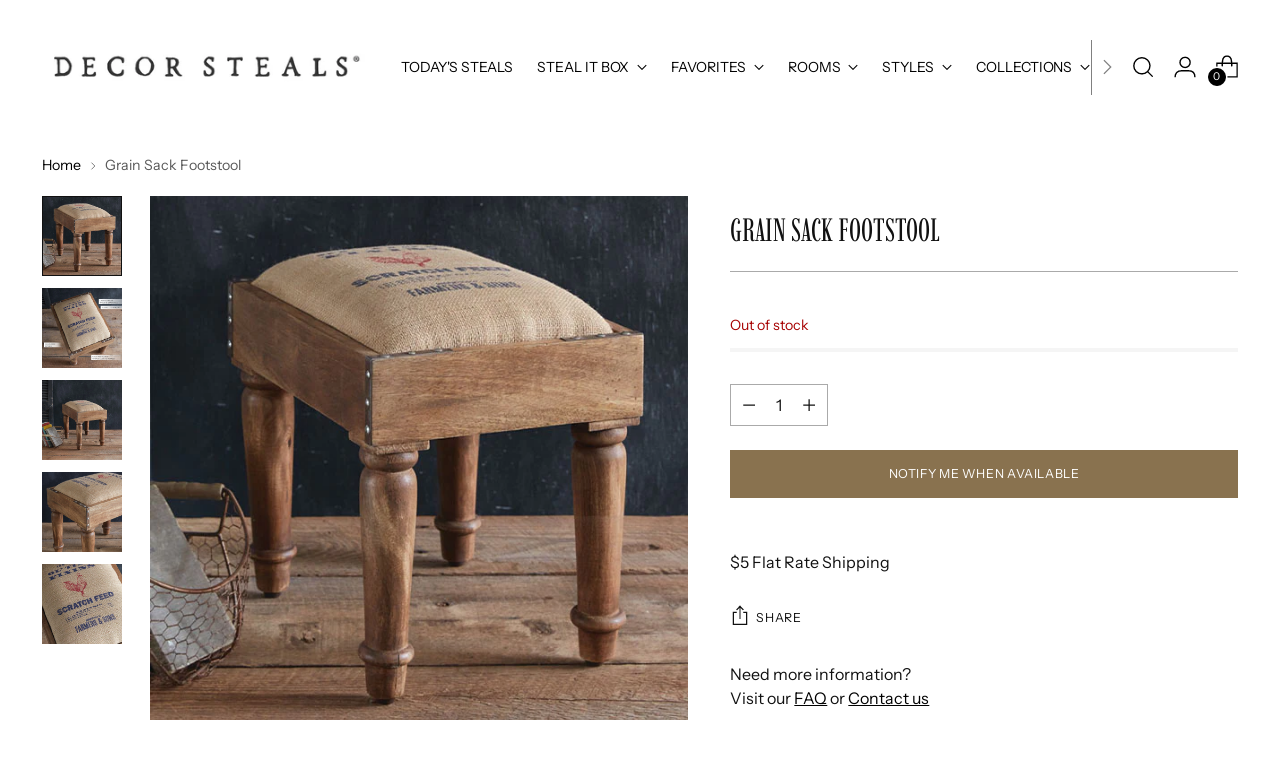

--- FILE ---
content_type: text/html; charset=UTF-8
request_url: https://api.reviews.io/json-ld/product/richsnippet?sku=WUS510689%3B45983042339126&store=decor-steals&url=https://www.decorsteals.com/products/grain-sack-footstool&data=true
body_size: -121
content:
{
	"@context" : "http://schema.org",
	"@type" : "Product"

  			
		    ,"name" : "Grain Sack Footstool",
		"image" : "https://cdn.shopify.com/s/files/1/0734/8397/7014/files/xxx-grain-sack-footstool-600x600-1.jpg?v=1762268715",
				"sku" : "WUS510689"
		    
}


--- FILE ---
content_type: text/javascript
request_url: https://cdn.attn.tv/growth-tag-assets/client-configs/RM4.js
body_size: 400
content:
(function(){"use strict";const e=window,o={SHOULD_BLOCK_WITH_COOKIES:e.location.href.toLowerCase().indexOf("checkout")>-1||e.location.href.toLowerCase().indexOf("cart")>-1||e.location.href.toLowerCase().indexOf("attntest")>-1||e.location.href.toLowerCase().indexOf("/signup-free-pillow")>-1||e.location.href.toLowerCase().indexOf("utm_medium=email")>-1||e.location.href.toLowerCase().indexOf("utm_source=attentive")>-1||e.location.href.toLowerCase().indexOf("/signup-free-shipping")>-1,DISALLOWED_COOKIES:{key:"__attentive_utm_block"}};e.__attentive_client_cfg=o})();


--- FILE ---
content_type: text/javascript
request_url: https://snapui.searchspring.io/rbjrqv/bundle.chunk.d74545d5.772.js
body_size: 6213
content:
"use strict";(globalThis.productionBundleChunks=globalThis.productionBundleChunks||[]).push([[772],{772:(e,t,s)=>{s.d(t,{oW:()=>Q,u5:()=>M,ko:()=>J,FA:()=>Y});var a=s(7069),o=s(4247),_=s(6247),l=s.n(_),i=s(970),n=s(5135),r=s(5171),c=s(6108),u=s(4250),p=s(418),m=s(3339),d=s(9963),h=s(6804),f=s(5072),g=s.n(f),b=s(7825),x=s.n(b),y=s(7659),v=s.n(y),w=s(4868),k=s.n(w),N=s(540),A=s.n(N),z=s(1113),$=s.n(z),T=s(2020),P={attributes:{class:"ss-snap-bundle-styles"}};P.styleTagTransform=$(),P.setAttributes=k(),P.insert=v().bind(null,"head"),P.domAPI=x(),P.insertStyleElement=A(),g()(T.A,P),T.A&&T.A.locals&&T.A.locals;const F=(0,n.Bk)((0,h.PA)(function(e){const{controller:t,ariaLabel:s,values:_,previewOnFocus:i,scroll:n}=e,c=t.store,{config:u,site:p}=c.custom,m=u.lang[p.lang].shared;return _&&0!==_.length&&(0,o.h)("div",{className:l()("ss__grid",{ss__scrollbar:n})},_.map(function(e){return(0,o.h)("div",{className:l()("ss__grid__option",{ss__active:e.filtered}),key:e.value},(0,o.h)("a",(0,a.A)({className:"ss__grid__link",role:"link","aria-label":m.optionAriaLabel(e.filtered,s,e.label)},e.url.link,(0,r.l)(function(){i&&e.preview()})),(0,o.h)("div",{className:"ss__grid__block"}),(0,o.h)("div",{className:"ss__grid__label"},e.label)))}))}));var S=s(1561),B=s(8593),q={attributes:{class:"ss-snap-bundle-styles"}};q.styleTagTransform=$(),q.setAttributes=k(),q.insert=v().bind(null,"head"),q.domAPI=x(),q.insertStyleElement=A(),g()(B.A,q),B.A&&B.A.locals&&B.A.locals;const C=["#2857da","#28da46","#f5e418","#f28500","#da2848"],L={lightColors:["white","ivory","clear","transparent"],maps:{colors:{brown:"#845329",purple:"#7c368e"},gradients:{multi:j(C),multicolor:j(C),rainbow:j(C)},images:{}},styles:{borders:function(e,t){const{lightColors:s,maps:a}=L;let o={"border-color":s.includes(t)?"":t};return(a.gradients[e]||a.images[e])&&(o["border-color"]="rgba(0, 0, 0, 0.25)"),o},backgrounds:function(e,t){const{maps:s}=L;let a={"background-color":t};return s.gradients[e]?a=s.gradients[e]:s.images[e]&&(a["background-repeat"]="no-repeat",a["background-size"]="cover",a["background-image"]=`url('${s.images[e]}')`),a}}},K=(0,n.Bk)((0,h.PA)(function(e){const{controller:t,layout:s,ariaLabel:_,values:i,previewOnFocus:n,scroll:c,showLabel:u,moreOptions:p}=e,m=t.store,{config:d,site:h}=m.custom,f=d.lang[h.lang].shared,g=p&&p.limit?p.limit:9999999,b=s&&"list"==s,{maps:x,styles:y}=L;return i&&0!==i.length&&(0,o.h)("div",{className:l()("ss__palette ss__palette--"+(b?"list":"grid"),{ss__scrollbar:c})},i.slice(0,g).map(function(e){let s=e?.value?e.value.toLowerCase():"white";const i=S.p(s),c=s&&x.colors[s]?x.colors[s]:i;return(0,o.h)("div",{className:l()("ss__palette__option",{ss__active:e.filtered}),key:e.value},(0,o.h)("a",(0,a.A)({className:"ss__palette__link"},e.url.link,{role:"link","aria-label":f.optionAriaLabel(e.filtered,_,e.label)},(0,r.l)(function(){n&&e.preview()})),(0,o.h)("div",{className:`ss__palette__block ss__palette__block--${i}`},(0,o.h)("div",{className:"ss__palette__border",style:y.borders(s,c)}),(0,o.h)("div",{className:"ss__palette__color",style:y.backgrounds(s,c)})),(0,o.h)("div",{className:l()("ss__palette__label",{"ss__sr-only":!u&&!b})},e.label),"autocomplete"!=t.id&&b&&e.count&&(0,o.h)(o.FK,null," ",(0,o.h)("span",{className:"ss__facet__count"},"(",e.count,")"))))}),p?.remaining&&p.remaining>0&&p?.label&&p?.url?.link?(0,o.h)("div",{className:"ss__palette__option ss__palette__option--more"},(0,o.h)("a",(0,a.A)({className:"ss__palette__link"},p.url.link),p.label)):null)}));function j(e){if(e&&0!=e.length){const t=e.length,s=1*(100/t).toFixed(2),a=[];e.forEach(function(e,o){const _=0===o?(o+1)*s:o*s;0===o?a.push(`${e} ${_}%`):(a.push(`${e} ${_}%`),a.push(o==t-1?e:`${e} ${_+s}%`))});const o=a.join(", ");return`background-color: ${e[0]}; background-image: -webkit-linear-gradient(${o}); background-image: -o-linear-gradient(${o}); background-image: -moz-linear-gradient(${o}); background-image: linear-gradient(${o})`}}var E=s(3405),R=s(9458),I=s(7969),O={attributes:{class:"ss-snap-bundle-styles"}};O.styleTagTransform=$(),O.setAttributes=k(),O.insert=v().bind(null,"head"),O.domAPI=x(),O.insertStyleElement=A(),g()(I.A,O),I.A&&I.A.locals&&I.A.locals;const U=function(e){let t=0;return(0,i.U)(`(min-width: ${e.bp04}px)`)?t=e.bp04:(0,i.U)(`(min-width: ${e.bp03}px)`)?t=e.bp03:(0,i.U)(`(min-width: ${e.bp02}px)`)?t=e.bp02:(0,i.U)(`(min-width: ${e.bp01}px)`)&&(t=e.bp01),t},G=((0,n.Bk)(function(e){let{controller:t,input:s,className:a,hideTerms:_,hideTrending:i,hideHistory:n,breakpoints:r}=e;const c=t.store,{custom:u,state:p,loaded:m}=c,d=u.config,h="string"==typeof s?document.querySelector(s):s,f=!(n&&i||m),g=Boolean(h===p.focusedInput)&&(!_||!i||!n||p.input&&m),b=U(d.theme.bps);return g&&(0,o.h)("div",{className:l()("ss__autocomplete",{"ss__autocomplete--only-terms":f,[`${a}`]:a}),onClick:function(e){return e.stopPropagation()}},_?null:(0,o.h)(G,{termsProps:e}),r[b].hideFacets?null:(0,o.h)("div",{className:"ss__autocomplete__facets"},(0,o.h)(D,{facetsProps:e})),r[b].hideContent?null:(0,o.h)("div",{className:"ss__autocomplete__content"},(0,o.h)(Q,{contentProps:e})))}),(0,n.Bk)(function(e){let{termsProps:t}=e;const{hideTerms:s,hideTrending:a,retainTrending:_,hideHistory:i,retainHistory:n}=t,r=!i||!a;return s?null:(0,o.h)("div",{className:l()("ss__autocomplete__terms",{"ss__autocomplete__terms-trending":r})},(0,o.h)(H,{type:"suggestions",termOptionsProps:t}),_&&(0,o.h)(H,{type:"trending",termOptionsProps:t}),n&&(0,o.h)(H,{type:"history",termOptionsProps:t}))})),H=(0,n.Bk)(function(e){const{controller:t,type:s,termOptionsProps:_}=e,i=t.store,{custom:n,terms:c,trending:u,history:p,state:m}=i,{config:d,site:h}=n,f=d.lang[h.lang].autocomplete;let g={suffix:"suggestions",hide:c&&0===c.length,title:_.termsTitle,terms:c};return"trending"==s?g={suffix:s,hide:_.hideTrending,title:_.trendingTitle,terms:u}:"history"==s&&(g={suffix:s,hide:_.hideHistory,title:_.historyTitle,terms:p}),!g.hide&&g.terms&&0!==g.terms.length?(0,o.h)("div",{className:`ss__autocomplete__terms__${g.suffix}`},g.title?(0,o.h)("div",{className:`ss__autocomplete__title ss__autocomplete__title--${g.suffix}`},(0,o.h)("h5",null,g.title)):null,(0,o.h)("div",{className:"ss__autocomplete__terms__options",role:"list","aria-label":g.title?g.title:f.termsAriaLabel},g.terms.map(function(e,t){return(0,o.h)("div",{className:l()("ss__autocomplete__terms__option",{"ss__autocomplete__terms__option--active":e.active}),key:e.value},(0,o.h)("a",(0,a.A)({href:e.url.href},(0,r.l)(e.preview),{role:"link","aria-label":f.termAriaLabel(t+1,g.terms.length,e.value)}),function(e,t){if(e&&t){const a=e.match((s=t,s?.replace(/[.*+?^${}()|[\]\\]/g,"\\$&")));if(t&&e&&a&&"number"==typeof a.index){const s=e.slice(0,a.index),_=e.slice(a.index+t.length,e.length);return(0,o.h)(o.FK,null,s?(0,o.h)("em",null,s):"",t,_?(0,o.h)("em",null,_):"")}}var s;return(0,o.h)(o.FK,null,(0,o.h)("em",null,e))}(e.value,m.input||"")))}))):null}),D=(0,n.Bk)(function(e){const{controller:t,facetsProps:s}=e,a=t.store,{custom:_,merchandising:l,facets:i}=a,n=_.config,{breakpoints:r,hideBanners:u}=s,p=U(n.theme.bps),m=r[p].theme.components.facets,d=r[p].theme.components.facet;let h=i;const f=m?.limit?m.limit:3;return f&&(h=i.filter(function(e){return e.display="hierarchy"==e.display?"list":e.display,"slider"!=e.display}).slice(0,f)),!r[p].hideFacets&&h&&0!==h.length?(0,o.h)(o.FK,null,m.title?(0,o.h)("h4",{className:"quick-search__header ff-body fs-body-100"},(0,o.h)("span",{className:"t-subdued"},"Products")):null,(0,o.h)("div",{className:"ss__facets"},h.map(function(e){return(0,o.h)("div",{className:`ss__facet ss__facet--${e.display} ss__facet--${e.field}`,key:e.field},(0,o.h)("div",{className:"ss__facet__header"},e.label),(0,o.h)("div",{className:"ss__facet__options"},(0,o.h)(M,{facet:e,limit:d.limit})))})),u?null:(0,o.h)(c.l,{className:"ss__autocomplete__banner",content:l.content,type:"left"})):null}),M=function(e){const{facet:t,limit:s}=e,a="grid"==t.display||"palette"==t.display;if(t.overflow)if(a){let e=3==s?4:s;4!=s&&5!=s||(e=6),t.overflow.setLimit(e)}else t.overflow.setLimit(s);let _={facet:t,values:t.refinedValues,previewOnFocus:!0,valueProps:(0,r.l)()},l={..._,hideCheckbox:!0,hideCount:!0,disableStyles:!0};return"grid"==t.display?l={..._,ariaLabel:t.label,scroll:!1}:"palette"==t.display&&(l={..._,ariaLabel:t.label,scroll:!1,showLabel:!0,moreOptions:!1}),(0,o.h)(o.FK,null,{grid:(0,o.h)(F,l),palette:(0,o.h)(K,l)}[t.display]||(0,o.h)(u.C,l))},Q=(0,n.Bk)(function(e){const{controller:t,contentProps:s,tabs:a,activeTab:_}=e,l=t.store,{custom:n,merchandising:r,results:u}=l,m=n.config,d=(0,i.U)(`(min-width: ${m.theme.bps.bp02}px)`),{breakpoints:h,hideBanners:f}=s,g=h[U(m.theme.bps)];let b=u;const x=g.rows&&g.columns?g.rows*g.columns:2;return x&&(b=u.slice(0,x)),g.hideContent?null:(0,o.h)(o.FK,null,(0,o.h)(R.t,{tabs:a,showCount:!0,isDesktop:d}),f?null:(0,o.h)(c.l,{className:"ss__autocomplete__banner",content:r.content,type:"header"}),f?null:(0,o.h)(c.l,{className:"ss__autocomplete__banner",content:r.content,type:"banner"}),u&&0!==u.length?(0,o.h)("div",{className:"ss__autocomplete__content__results"},g.contentTitle?(0,o.h)("div",{className:"ss__autocomplete__title ss__autocomplete__title--content"},(0,o.h)("h5",null,g.contentTitle)):null,(0,o.h)("div",{className:"search__results search__infinite-container"},b.map(function(e){return"decor-steals-journal"!==e.attributes.type?(0,o.h)(o.FK,null,{banner:(0,o.h)(p._,{banner:e,key:e.id})}[e.type]||(0,o.h)(V,{result:e,resultProps:s,activeTab:_,key:e.id})):(0,o.h)(o.FK,null,{banner:(0,o.h)(p._,{banner:e,key:e.id})}[e.type]||(0,o.h)(W,{result:e,resultProps:s,activeTab:_,key:e.id}))}))):(0,o.h)(X,null),f?null:(0,o.h)(c.l,{className:"ss__autocomplete__banner",content:r.content,type:"footer"}),(0,o.h)(Y,null))}),V=(0,n.Bk)(function(e){const{controller:t,result:s,resultProps:_,activeTab:i}=e,n=t.store,{config:r,site:c}=n.custom,u=r.currency[c.currency],p=n.custom,m=s.attributes,h=r.images,f=s.mappings.core,g=U(r.theme.bps),b=_.breakpoints[g].theme.components.result;let x={onError:function(e){return h.onError(e)}};f.name&&(x.alt=f.name,x.title=f.name),b?.theme?.components?.image?.lazy&&(x.loading="lazy");const y=function(e,t){const s=e.target.childNodes[0].childNodes[1];let a=s.className;"enter"===t?s.setAttribute("class",a+" active"):s.className=a.split(" active")[0]};return(0,o.h)("a",{className:"quick-search__result quick-search__result--product quick-search__result--columns",href:f.url,onMouseEnter:function(e){return y(e,"enter")},onMouseLeave:function(e){return y(e,"leave")},onClick:function(e){return t.track.product.click(e,s)}},(0,o.h)("div",{className:"product-item product-item__inner quick-search__result-image-wrapper product-image-0 product-image-hover-1"},(0,o.h)("div",{className:"image product-item__image quick-search__result-image product-item__image--one aspect-ratio--square animation--lazy-load loaded",style:"--object-fit: cover;"},(0,o.h)("img",(0,a.A)({alt:f.title,className:"image__img",loading:"lazy",width:"600",height:"600",src:f.thumbnailImageUrl,sizes:"200px"},x))),(0,o.h)("div",{className:"image product-item__image quick-search__result-image product-item__image--two aspect-ratio--square animation--lazy-load loaded",style:"--object-fit: cover;"},(0,o.h)("img",(0,a.A)({alt:f.title,className:"image__img",loading:"lazy",width:"600",height:"600",src:m.ss_image_hover,sizes:"200px"},x)))),(0,o.h)("div",{className:"quick-search__result-details ff-body fs-body-75"},(0,o.h)("div",{className:"quick-search__result-info"},(0,o.h)("div",{className:"quick-search__result-heading fs-product-card-title"},f.name)),!m.author&&(0,o.h)("span",{className:"quick-search__result-price"},p.hasSale?(0,o.h)(o.FK,null,(0,o.h)("span",{className:"visually-hidden"},"Regular price"),(0,o.h)("s",{className:l()("ss__result__price product-item__price",{"t-subdued":p.hasSale})},d.G(f.price,u),u.suffix)):(0,o.h)("span",{className:l()("ss__result__price product-item__price",{"t-subdued":p.hasSale})},d.G(f.price,u),u.suffix),p.hasSale?(0,o.h)(o.FK,null,(0,o.h)("span",{className:"sale","data-price":!0},d.G(f.msrp,u)),(0,o.h)("span",{className:"ss__result__msrp displayed-discount fs-body-50"},"Sale")):null)))}),W=(0,n.Bk)(function(e){const{controller:t,result:s,resultProps:_}=e,l=t.store,{config:i}=l.custom,n=i.images,r=s.mappings.core,c=U(i.theme.bps),u=_.breakpoints[c].theme.components.result;let p={src:n.isDefined(r.imageUrl)?r.imageUrl:n.default,onError:function(e){return n.onError(e)}};return r.name&&(p.alt=r.name,p.title=r.name),u?.theme?.components?.image?.lazy&&(p.loading="lazy"),(0,o.h)("a",{className:"search-item search-item--article search-item--has-image animation--item animation--item-initial",href:r.url,onClick:function(e){return t.track.product.click(e,s)}},(0,o.h)("div",{className:"search-item__image-wrapper"},(0,o.h)("div",{className:"image search-item__image aspect-ratio--landscape_alt animation--lazy-load loaded",style:""},(0,o.h)("img",(0,a.A)({alt:r.title,className:"image__img",loading:"lazy",width:"600",height:"600",src:r.thumbnailImageUrl,sizes:"200px"},p)))),(0,o.h)("div",{className:"search-item__meta"},(0,o.h)("h5",{className:"search-item__title ff-heading fs-heading-5-base fs-heading-4-base-ns"},r.name),(0,o.h)("span",{className:"search-item__link btn btn--callout"},(0,o.h)("span",null,"Read now"))),(0,o.h)("div",{className:"search-item__type fs-body-75"},"Article"))}),J=function(e){const{result:t}=e;return(0,o.h)(E.v,{result:t})},X=(0,n.Bk)(function(e){const{controller:t}=e,s=t.store,{custom:a,search:_}=s,{config:l,site:i}=a,n=l.lang[i.lang].autocomplete,{query:r,originalQuery:c}=_;return(0,o.h)("div",{className:"ss__autocomplete__content__no-results"},(0,o.h)("p",null,n.noResults(c?.string||r?.string)),(0,o.h)("p",null,n.tryAgain))}),Y=(0,n.Bk)(function(e){const{controller:t}=e,s=t.store,{custom:a,state:_,filters:l,pagination:i,search:n}=s,{config:r,site:c}=a,u=r.lang[c.lang].autocomplete;return 0!==i.totalResults&&n?.query?.string&&(0,o.h)("div",{className:"ss__autocomplete__content__info"},(0,o.h)("a",{href:_.url.href},u.seeMore(l?.length,i.totalResults,n?.query?.string),(0,o.h)("span",{className:"ss__icon__wrapper"},(0,o.h)(m.I,{icon:r.theme.icons.arrowRight}))))})},906:(e,t,s)=>{s.d(t,{A:()=>i});var a=s(704),o=s.n(a),_=s(8065),l=s.n(_)()(o());l.push([e.id,"",""]);const i=l},2020:(e,t,s)=>{s.d(t,{A:()=>i});var a=s(704),o=s.n(a),_=s(8065),l=s.n(_)()(o());l.push([e.id,"",""]);const i=l},3024:(e,t,s)=>{s.d(t,{A:()=>i});var a=s(704),o=s.n(a),_=s(8065),l=s.n(_)()(o());l.push([e.id,'.ss__tabs__desktop{display:flex;flex-direction:row;margin:16px 0 8px 0;justify-content:space-between;padding-top:16px}.ss__tabs__desktop .mobile-filters__group{padding:0 8px 0 8px}.ss__tabs__desktop .ss__tab__count{font-size:small}.ss__theme .ss__tabs{margin:10px 0 10px 0;display:flex;flex-direction:row;flex-wrap:nowrap;justify-content:space-evenly}.ss__theme .ss__tabs .ss__tabs__row{-webkit-flex-flow:row wrap;flex-flow:row wrap;display:-webkit-flex;display:-ms-flex;display:-moz-flex;display:flex;-webkit-align-items:center;align-items:center;margin:0 -5px -10px -5px}.ss__theme .ss__tabs .ss__tabs__row .ss__tabs__column{-webkit-flex:1 1 0%;-ms-flex:1 1 0%;-moz-flex:1 1 0%;flex:1 1 0%;min-width:1px;padding:0 5px;margin:0 0 10px 0}.ss__theme .ss__tabs .ss__tabs__row .ss__tabs__column--label{-webkit-flex:1 1 100%;-ms-flex:1 1 100%;-moz-flex:1 1 100%;flex:1 1 100%}.ss__theme .ss__tabs .ss__title,.ss__theme .ss__tabs .ss__button{flex-grow:2;margin-top:10px;position:relative;display:inline-flex;align-items:center;justify-content:center;width:90%;height:100%;padding:8px 16px;padding:var(--spacing-2) calc(var(--spacing-unit)*4);border-radius:0;border:1px solid var(--color-text);background-color:var(--color-background);color:var(--color-text);transition:border-color .25s ease-in-out;font-family:"Neuzeit S"}.ss__theme .ss__tabs .ss__title{font-size:18px}.ss__theme .ss__tabs .ss__button{width:100%}.ss__theme .ss__tabs .ss__tab__count{padding:0 0 0 4px;font-size:12px;color:inherit;font-size:small}',""]);const i=l},3405:(e,t,s)=>{s.d(t,{v:()=>w});var a=s(4247),o=s(6247),_=s.n(o),l=s(5135),i=s(9963),n=s(5072),r=s.n(n),c=s(7825),u=s.n(c),p=s(7659),m=s.n(p),d=s(4868),h=s.n(d),f=s(540),g=s.n(f),b=s(1113),x=s.n(b),y=s(906),v={attributes:{class:"ss-snap-bundle-styles"}};v.styleTagTransform=x(),v.setAttributes=h(),v.insert=m().bind(null,"head"),v.domAPI=u(),v.insertStyleElement=g(),r()(y.A,v),y.A&&y.A.locals&&y.A.locals;const w=(0,l.Bk)(function(e){const{controller:t,result:s}=e,o=t.store,{config:l,site:n}=o.custom,r=l.currency[n.currency],c=s.mappings.core,{custom:u}=s,p=s.attributes.ss_inventory_count<=0;return u.hasPrice&&!p?(0,a.h)("p",{className:"ss__result__pricing product-item__price"},u.hasSale?(0,a.h)(a.FK,null,(0,a.h)("span",{className:"visually-hidden"},"Regular price"),(0,a.h)("s",{className:_()("ss__result__price product-item__price",{"t-subdued":u.hasSale})},i.G(c.msrp,r),r.suffix)):(0,a.h)("span",{className:_()("ss__result__price product-item__price",{"t-subdued":u.hasSale})},i.G(c.price,r),r.suffix),u.hasSale?(0,a.h)(a.FK,null," ",(0,a.h)("span",{className:"sale","data-price":!0},i.G(c.price,r)),(0,a.h)("span",{className:"ss__result__msrp displayed-discount fs-body-50"},"Sale")):null):null})},7969:(e,t,s)=>{s.d(t,{A:()=>i});var a=s(704),o=s.n(a),_=s(8065),l=s.n(_)()(o());l.push([e.id,".ss__autocomplete--target .ss__autocomplete a,.ss__autocomplete--target .ss__autocomplete div,.ss__autocomplete--target .ss__autocomplete p{text-align:left;font-size:12px;line-height:1.5}.ss__autocomplete--target .ss__autocomplete a{display:block}.ss__autocomplete--target .ss__autocomplete .ss__autocomplete__terms .ss__autocomplete__title h5,.ss__autocomplete--target .ss__autocomplete .ss__autocomplete__facets .ss__facets .ss__facet .ss__facet__header,.ss__autocomplete--target .ss__autocomplete .ss__autocomplete__content__results .ss__autocomplete__title h5,.ss__autocomplete--target .ss__autocomplete .ss__autocomplete__content__info a{margin:0 0 20px 0;line-height:1.2;font-size:14px}.ss__autocomplete--target .ss__autocomplete .ss__banner img{max-width:100%;max-height:150px;height:auto !important}.ss__autocomplete--target .ss__autocomplete .ss__autocomplete__terms{-webkit-flex-flow:row nowrap;flex-flow:row nowrap;display:-webkit-flex;display:-ms-flex;display:-moz-flex;display:flex}.ss__autocomplete--target .ss__autocomplete .ss__autocomplete__terms>div{min-width:1px;-webkit-flex:1 1 0%;-ms-flex:1 1 0%;-moz-flex:1 1 0%;flex:1 1 0%;padding:0 20px 0 0}.ss__autocomplete--target .ss__autocomplete .ss__autocomplete__terms>div:last-child{padding-right:0}.ss__autocomplete--target .ss__autocomplete .ss__autocomplete__terms .ss__autocomplete__terms__suggestions .ss__autocomplete__terms__option:not(.ss__autocomplete__terms__option--active) a em{color:initial}.ss__autocomplete--target .ss__autocomplete .ss__autocomplete__terms .ss__autocomplete__terms__options{-webkit-flex-flow:row wrap;flex-flow:row wrap;display:-webkit-flex;display:-ms-flex;display:-moz-flex;display:flex;margin:0 -10px -5px -10px}.ss__autocomplete--target .ss__autocomplete .ss__autocomplete__terms .ss__autocomplete__terms__options .ss__autocomplete__terms__option{-webkit-flex:0 1 auto;-ms-flex:0 1 auto;-moz-flex:0 1 auto;flex:0 1 auto}.ss__autocomplete--target .ss__autocomplete .ss__autocomplete__terms .ss__autocomplete__terms__options .ss__autocomplete__terms__option a{padding:0 10px 5px 10px}.ss__autocomplete--target .ss__autocomplete .ss__autocomplete__terms .ss__autocomplete__terms__options .ss__autocomplete__terms__option a em{font-style:normal}.ss__autocomplete--target .ss__autocomplete .ss__autocomplete__terms .ss__autocomplete__terms__options .ss__autocomplete__terms__option--active a em{font-size:inherit}.ss__autocomplete--target .ss__autocomplete .ss__autocomplete__facets .ss__facets{-webkit-flex-flow:row nowrap;flex-flow:row nowrap;display:-webkit-flex;display:-ms-flex;display:-moz-flex;display:flex}.ss__autocomplete--target .ss__autocomplete .ss__autocomplete__facets .ss__facets>div{min-width:1px;-webkit-flex:1 1 0%;-ms-flex:1 1 0%;-moz-flex:1 1 0%;flex:1 1 0%;padding:0 20px 0 0}.ss__autocomplete--target .ss__autocomplete .ss__autocomplete__facets .ss__facets>div:last-child{padding-right:0}.ss__autocomplete--target .ss__autocomplete .ss__autocomplete__facets .ss__facets .ss__facet .ss__facet__options .ss__facet-list-options .ss__facet-list-options__option{margin:0 0 5px 0}.ss__autocomplete--target .ss__autocomplete .ss__autocomplete__facets .ss__facets .ss__facet .ss__facet__options .ss__facet-list-options .ss__facet-list-options__option:last-child{margin-bottom:0}.ss__autocomplete--target .ss__autocomplete .ss__autocomplete__facets .ss__facets .ss__facet .ss__facet__options .ss__grid{-ms-grid-columns:repeat(auto-fill, minmax(38px, 1fr));grid-template-columns:repeat(auto-fill, minmax(38px, 1fr))}.ss__autocomplete--target .ss__autocomplete .ss__autocomplete__facets .ss__facets .ss__facet .ss__facet__options .ss__palette--grid{-ms-grid-columns:repeat(auto-fill, minmax(38px, 1fr));grid-template-columns:repeat(auto-fill, minmax(38px, 1fr))}.ss__autocomplete--target .ss__autocomplete .ss__autocomplete__facets .ss__facets .ss__facet .ss__facet__options .ss__palette--list .ss__palette__option .ss__palette__link .ss__palette__block{top:-2px;width:20px;height:20px;line-height:20px}.ss__autocomplete--target .ss__autocomplete .ss__autocomplete__content__results .ss__results{-webkit-flex-flow:row wrap;flex-flow:row wrap;display:-webkit-flex;display:-ms-flex;display:-moz-flex;display:flex;margin:0 -10px -20px -10px}.ss__autocomplete--target .ss__autocomplete .ss__autocomplete__content__results .ss__results .ss__result,.ss__autocomplete--target .ss__autocomplete .ss__autocomplete__content__results .ss__results .ss__inline-banner{-webkit-flex:0 1 auto;-ms-flex:0 1 auto;-moz-flex:0 1 auto;flex:0 1 auto;padding:0 10px;margin:0 0 20px 0;width:50%}.ss__autocomplete--target .ss__autocomplete .ss__autocomplete__content__results .ss__results .ss__result .ss__result__image-wrapper{margin:0 0 10px 0}.ss__autocomplete--target .ss__autocomplete .ss__autocomplete__content__results .ss__results .ss__result .ss__result__image-wrapper .ss__image{position:relative;line-height:0;height:0;padding-bottom:100%;overflow:hidden}.ss__autocomplete--target .ss__autocomplete .ss__autocomplete__content__results .ss__results .ss__result .ss__result__image-wrapper .ss__image img{position:absolute;top:0;bottom:0;left:0;right:0;margin:auto;-o-object-position:center top;object-position:center top;-o-object-fit:cover;object-fit:cover;width:100%;height:100%}.ss__autocomplete--target .ss__autocomplete .ss__autocomplete__content__results .ss__results .ss__result .ss__result__details>*{margin:0 0 5px 0}.ss__autocomplete--target .ss__autocomplete .ss__autocomplete__content__results .ss__results .ss__result .ss__result__details>*:last-child{margin-bottom:0}.ss__autocomplete--target .ss__autocomplete .ss__autocomplete__content__results .ss__results .ss__inline-banner{max-height:250px;overflow:hidden}.ss__autocomplete--target .ss__autocomplete .ss__autocomplete__content__no-results p{display:inline;margin:0;padding:0}.ss__autocomplete--target .ss__autocomplete .ss__autocomplete__content__no-results p~p{padding-left:4px}.ss__autocomplete--target .ss__autocomplete .ss__autocomplete__content__info a{display:inline-block;position:relative;margin:0;padding-right:17px}.ss__autocomplete--target .ss__autocomplete .ss__autocomplete__content__info a .ss__icon__wrapper{position:absolute;top:4.5px;right:0}@media only screen and (min-width: 375px){.ss__autocomplete--target .ss__autocomplete .ss__autocomplete__content__results .ss__results .ss__result,.ss__autocomplete--target .ss__autocomplete .ss__autocomplete__content__results .ss__results .ss__inline-banner{width:33.3333333333%}}@media only screen and (min-width: 768px){.ss__autocomplete--target .ss__autocomplete .ss__autocomplete__content__results .ss__results .ss__result,.ss__autocomplete--target .ss__autocomplete .ss__autocomplete__content__results .ss__results .ss__inline-banner{width:25%}.ss__autocomplete--target .ss__autocomplete .ss__autocomplete__content__info{text-align:right}}@media only screen and (min-width: 992px){.ss__autocomplete--target .ss__autocomplete .ss__autocomplete__content__results .ss__results .ss__result,.ss__autocomplete--target .ss__autocomplete .ss__autocomplete__content__results .ss__results .ss__inline-banner{width:33.3333333333%}}@media only screen and (min-width: 1200px){.ss__autocomplete--target .ss__autocomplete .ss__autocomplete__terms .ss__autocomplete__title h5,.ss__autocomplete--target .ss__autocomplete .ss__autocomplete__facets .ss__facets .ss__facet .ss__facet__header,.ss__autocomplete--target .ss__autocomplete .ss__autocomplete__content__results .ss__autocomplete__title h5,.ss__autocomplete--target .ss__autocomplete .ss__autocomplete__content__info a{font-size:16px}.ss__autocomplete--target .ss__autocomplete .ss__autocomplete__terms .ss__autocomplete__terms__options .ss__autocomplete__terms__option a{font-size:14px}}",""]);const i=l},8593:(e,t,s)=>{s.d(t,{A:()=>i});var a=s(704),o=s.n(a),_=s(8065),l=s.n(_)()(o());l.push([e.id,"",""]);const i=l},9458:(e,t,s)=>{s.d(t,{t:()=>y});var a=s(4247),o=s(6804),_=s(5135),l=s(5072),i=s.n(l),n=s(7825),r=s.n(n),c=s(7659),u=s.n(c),p=s(4868),m=s.n(p),d=s(540),h=s.n(d),f=s(1113),g=s.n(f),b=s(3024),x={attributes:{class:"ss-snap-bundle-styles"}};x.styleTagTransform=g(),x.setAttributes=m(),x.insert=u().bind(null,"head"),x.domAPI=r(),x.insertStyleElement=h(),i()(b.A,x),b.A&&b.A.locals&&b.A.locals;const y=(0,_.Bk)((0,o.PA)(function(e){const{controller:t,tabs:s,showLabel:o,showCount:_,isDesktop:l}=e,i=t.store,{config:n,site:r,page:c}=i.custom,u=n.lang[r.lang].tabs,p=s.active.id,m="autocomplete"==t.type;let d=s.options.filter(function(e){return 0!==e.controller.store.pagination.totalResults});return(m||!m&&"search"==c.type&&"landing-page"!=c.type&&d.length>1)&&(0,a.h)(a.FK,null,l?(0,a.h)("div",{className:"ss__tabs__desktop"},s.options.map(function(e){return(0,a.h)("div",{className:"mobile-filters__group"},(0,a.h)("button",{key:e.id,type:"button",className:`ss__button ss__button--${e.id}${e.id==p?" ss__active":""} mobile-filters__button`,onClick:function(){return s.switch(e.id)},style:{fontFamily:"Neuzeit S, sans serif"}},u[e.id]?u[e.id]+" ":e.label+" ",!m&&_?(0,a.h)("span",{className:"ss__tab__count"},"(",e.controller.store.pagination.totalResults,")"):null))})):(0,a.h)("div",{className:"mobile-filters active mobile-filters--sticky mobile-filters--has-grid show "},o?(0,a.h)("div",{className:"ss__tabs__column ss__tabs__column--label"},(0,a.h)("h4",{className:"ss__title"},u.view)):null,s.options.map(function(e){return(0,a.h)("div",{className:"mobile-filters__group"},(0,a.h)("button",{key:e.id,type:"button",className:`ss__button ss__button--${e.id}${e.id==p?" ss__active":""} mobile-filters__button`,onClick:function(){return s.switch(e.id)},style:{fontFamily:"Neuzeit S, sans serif"}},u[e.id]?u[e.id]:e.label,!m&&_?(0,a.h)("span",{className:"ss__tab__count"},"(",e.controller.store.pagination.totalResults,")"):null))})))}))}}]);

--- FILE ---
content_type: text/javascript
request_url: https://snapui.searchspring.io/rbjrqv/bundle.chunk.d74545d5.241.js
body_size: 1223
content:
"use strict";(globalThis.productionBundleChunks=globalThis.productionBundleChunks||[]).push([[241],{241:(t,e,s)=>{s.r(e),s.d(e,{AutocompleteMini:()=>T});var o=s(4247),n=s(6804),l=s(5135),i=s(4836),a=s(772),c=s(5072),r=s.n(c),u=s(7825),m=s.n(u),_=s(7659),p=s.n(_),d=s(4868),h=s.n(d),b=s(540),g=s.n(b),f=s(1113),y=s.n(f),v=s(5759),k={attributes:{class:"ss-snap-bundle-styles"}};k.styleTagTransform=y(),k.setAttributes=h(),k.insert=p().bind(null,"head"),k.domAPI=m(),k.insertStyleElement=g(),r()(v.A,k),v.A&&v.A.locals&&v.A.locals;const T=(0,n.PA)(function(t){const{tabs:e,input:s}=t,n=e.active.controller,c=n.store,{custom:r,terms:u,trending:m,history:_,results:p}=c,{config:d,site:h}=r,b=d.lang[h.lang].autocomplete,g=u&&0!==u.length,f=m&&0!==m.length,y=_&&0!==_.length,v=(p&&p.length,c.state.focusedInput),k="ss__autocomplete--active";document.body&&(v&&(g||f||y)?setTimeout(function(){document.body.classList.add(k)},500):document.body.classList.remove(k));const T=document.querySelectorAll("#search ~ .ss__autocomplete--target"),x="ss__autocomplete--mini";if(T&&0!==T.length)for(var A=0;A<T.length;A++){const t=T[A];t&&!t.classList.contains(x)&&t.classList.add(x)}const w=function(t,e){return{hideContent:t,contentTitle:e,linkSlot:(0,o.h)(a.FA,null)}},F=function(t,e){return{rows:t,columns:e}},S=function(t){return{truncateTitle:{limit:75,append:"..."},hideBadge:!0,hidePricing:!0,detailSlot:(0,o.h)(a.ko,null),theme:{components:{image:{lazy:t}}}}};let z={0:{hideFacets:!1,...w(!1,b.results),...F(2,1),theme:{components:{result:S(!0)}}}};d.theme.bps.bp01&&(z[d.theme.bps.bp01]={hideFacets:!1,...w(!1,b.results),...F(3,1),theme:{components:{result:S(!0)}}}),d.theme.bps.bp02&&(z[d.theme.bps.bp02]={hideFacets:!1,...w(!1,b.results),...F(4,1),theme:{components:{result:S(!0)}}}),d.theme.bps.bp03&&(z[d.theme.bps.bp03]={hideFacets:!1,...w(!1,b.results),...F(3,2),theme:{components:{result:S(!1)}}}),d.theme.bps.bp04&&(z[d.theme.bps.bp04]={hideFacets:!1,...w(!1,b.results),...F(3,2),theme:{components:{result:S(!1)}}});const B={disableStyles:!0,controller:n,input:s,className:"ss__theme ss__autocomplete--overflow",hideBanners:!1,hideTerms:!g&&!f&&!y,termsTitle:b.terms,hideTrending:!f,retainTrending:!g,trendingTitle:b.trending,hideHistory:!y,retainHistory:!g,historyTitle:b.history,breakpoints:z};return document.querySelector(".quick-search__container").style.height="100%",(0,o.h)(l.e2,{controller:n},(0,o.h)(i.j,B))})},5759:(t,e,s)=>{s.d(e,{A:()=>a});var o=s(704),n=s.n(o),l=s(8065),i=s.n(l)()(n());i.push([t.id,'.ss__autocomplete--target.ss__autocomplete--mini{position:absolute;top:50px;left:0;right:0;z-index:-1;opacity:0}.ss__autocomplete--target.ss__autocomplete--mini .ss__autocomplete{margin:0 auto}.ss__autocomplete--target.ss__autocomplete--mini .ss__autocomplete.ss__autocomplete--overflow .ss__autocomplete__content__results .ss__results::-webkit-scrollbar{width:8px}.ss__autocomplete--target.ss__autocomplete--mini .ss__autocomplete>div{padding:20px;position:relative}.ss__autocomplete--target.ss__autocomplete--mini .ss__autocomplete>div:after{content:"";display:block;width:auto;height:1px;background-color:#ebebeb;position:absolute;bottom:0;left:0;right:0;margin:0 auto}.ss__autocomplete--target.ss__autocomplete--mini .ss__autocomplete>div:last-child:after{display:none}.ss__autocomplete--active .ss__autocomplete--target.ss__autocomplete--mini{z-index:999999;opacity:1;margin:0 auto;display:inline-block;background-color:#fff;border:1px solid #ebebeb;overflow:hidden}.ss__autocomplete--target.ss__autocomplete--mini .ss__autocomplete .ss__autocomplete__content__results:after{content:"";display:block;height:20px;margin:0 -20px;background-color:#fff;position:relative;z-index:2}@media only screen and (min-width: 1200px){.ss__autocomplete--target.ss__autocomplete--mini .ss__autocomplete .ss__autocomplete__content__results .ss__results .ss__result .ss__result__image-wrapper .ss__image{padding-bottom:125%}}',""]);const a=i}}]);

--- FILE ---
content_type: text/javascript; charset=utf-8
request_url: https://www.decorsteals.com/products/grain-sack-footstool.js
body_size: 721
content:
{"id":8535897637174,"title":"Grain Sack Footstool","handle":"grain-sack-footstool","description":"\u003cp\u003eComplete your farmhouse-inspired decor with our Grain Sack Footstool, the perfect blend of rustic charm and practicality. \u003c\/p\u003e\r\n\u003cp\u003eCrafted with a grain sack upholstery, this footstool exudes vintage character and cozy appeal. Its sturdy wooden legs add a touch of natural elegance, complementing your farmhouse aesthetics effortlessly. The comfortable padded seat provides a relaxing spot to rest your feet after a long day. \u003c\/p\u003e\r\n\u003cp\u003eEmbrace the timeless allure of farmhouse decor with our Grain Sack Footstool, a versatile and stylish addition that enhances the comfort and charm of your home.\u003c\/p\u003e","published_at":"2023-10-10T13:07:20-04:00","created_at":"2023-07-27T08:48:10-04:00","vendor":"CT","type":"Whats trending","tags":["Chairs and Stools","Furniture"],"price":8499,"price_min":8499,"price_max":8499,"available":false,"price_varies":false,"compare_at_price":null,"compare_at_price_min":0,"compare_at_price_max":0,"compare_at_price_varies":false,"variants":[{"id":45983042339126,"title":"Default Title","option1":"Default Title","option2":null,"option3":null,"sku":"WUS510689","requires_shipping":true,"taxable":true,"featured_image":null,"available":false,"name":"Grain Sack Footstool","public_title":null,"options":["Default Title"],"price":8499,"weight":0,"compare_at_price":null,"inventory_management":"shopify","barcode":"57181","quantity_rule":{"min":1,"max":null,"increment":1},"quantity_price_breaks":[],"requires_selling_plan":false,"selling_plan_allocations":[]}],"images":["\/\/cdn.shopify.com\/s\/files\/1\/0734\/8397\/7014\/files\/xxx-grain-sack-footstool-600x600-1.jpg?v=1762268715","\/\/cdn.shopify.com\/s\/files\/1\/0734\/8397\/7014\/files\/xxx-grain-sack-footstool-600x600-2.jpg?v=1690462094","\/\/cdn.shopify.com\/s\/files\/1\/0734\/8397\/7014\/files\/xxx-grain-sack-footstool-600x600-3.jpg?v=1690462093","\/\/cdn.shopify.com\/s\/files\/1\/0734\/8397\/7014\/files\/xxx-grain-sack-footstool-600x600-4.jpg?v=1690462094","\/\/cdn.shopify.com\/s\/files\/1\/0734\/8397\/7014\/files\/xxx-grain-sack-footstool-600x600-5.jpg?v=1690462095"],"featured_image":"\/\/cdn.shopify.com\/s\/files\/1\/0734\/8397\/7014\/files\/xxx-grain-sack-footstool-600x600-1.jpg?v=1762268715","options":[{"name":"Title","position":1,"values":["Default Title"]}],"url":"\/products\/grain-sack-footstool","media":[{"alt":null,"id":34660183212342,"position":1,"preview_image":{"aspect_ratio":1.0,"height":600,"width":600,"src":"https:\/\/cdn.shopify.com\/s\/files\/1\/0734\/8397\/7014\/files\/xxx-grain-sack-footstool-600x600-1.jpg?v=1762268715"},"aspect_ratio":1.0,"height":600,"media_type":"image","src":"https:\/\/cdn.shopify.com\/s\/files\/1\/0734\/8397\/7014\/files\/xxx-grain-sack-footstool-600x600-1.jpg?v=1762268715","width":600},{"alt":null,"id":34660183245110,"position":2,"preview_image":{"aspect_ratio":1.0,"height":600,"width":600,"src":"https:\/\/cdn.shopify.com\/s\/files\/1\/0734\/8397\/7014\/files\/xxx-grain-sack-footstool-600x600-2.jpg?v=1690462094"},"aspect_ratio":1.0,"height":600,"media_type":"image","src":"https:\/\/cdn.shopify.com\/s\/files\/1\/0734\/8397\/7014\/files\/xxx-grain-sack-footstool-600x600-2.jpg?v=1690462094","width":600},{"alt":null,"id":34660183277878,"position":3,"preview_image":{"aspect_ratio":1.0,"height":600,"width":600,"src":"https:\/\/cdn.shopify.com\/s\/files\/1\/0734\/8397\/7014\/files\/xxx-grain-sack-footstool-600x600-3.jpg?v=1690462093"},"aspect_ratio":1.0,"height":600,"media_type":"image","src":"https:\/\/cdn.shopify.com\/s\/files\/1\/0734\/8397\/7014\/files\/xxx-grain-sack-footstool-600x600-3.jpg?v=1690462093","width":600},{"alt":null,"id":34660183310646,"position":4,"preview_image":{"aspect_ratio":1.0,"height":600,"width":600,"src":"https:\/\/cdn.shopify.com\/s\/files\/1\/0734\/8397\/7014\/files\/xxx-grain-sack-footstool-600x600-4.jpg?v=1690462094"},"aspect_ratio":1.0,"height":600,"media_type":"image","src":"https:\/\/cdn.shopify.com\/s\/files\/1\/0734\/8397\/7014\/files\/xxx-grain-sack-footstool-600x600-4.jpg?v=1690462094","width":600},{"alt":null,"id":34660183343414,"position":5,"preview_image":{"aspect_ratio":1.0,"height":600,"width":600,"src":"https:\/\/cdn.shopify.com\/s\/files\/1\/0734\/8397\/7014\/files\/xxx-grain-sack-footstool-600x600-5.jpg?v=1690462095"},"aspect_ratio":1.0,"height":600,"media_type":"image","src":"https:\/\/cdn.shopify.com\/s\/files\/1\/0734\/8397\/7014\/files\/xxx-grain-sack-footstool-600x600-5.jpg?v=1690462095","width":600}],"requires_selling_plan":false,"selling_plan_groups":[]}

--- FILE ---
content_type: text/javascript; charset=utf-8
request_url: https://www.decorsteals.com/products/grain-sack-footstool.js
body_size: 291
content:
{"id":8535897637174,"title":"Grain Sack Footstool","handle":"grain-sack-footstool","description":"\u003cp\u003eComplete your farmhouse-inspired decor with our Grain Sack Footstool, the perfect blend of rustic charm and practicality. \u003c\/p\u003e\r\n\u003cp\u003eCrafted with a grain sack upholstery, this footstool exudes vintage character and cozy appeal. Its sturdy wooden legs add a touch of natural elegance, complementing your farmhouse aesthetics effortlessly. The comfortable padded seat provides a relaxing spot to rest your feet after a long day. \u003c\/p\u003e\r\n\u003cp\u003eEmbrace the timeless allure of farmhouse decor with our Grain Sack Footstool, a versatile and stylish addition that enhances the comfort and charm of your home.\u003c\/p\u003e","published_at":"2023-10-10T13:07:20-04:00","created_at":"2023-07-27T08:48:10-04:00","vendor":"CT","type":"Whats trending","tags":["Chairs and Stools","Furniture"],"price":8499,"price_min":8499,"price_max":8499,"available":false,"price_varies":false,"compare_at_price":null,"compare_at_price_min":0,"compare_at_price_max":0,"compare_at_price_varies":false,"variants":[{"id":45983042339126,"title":"Default Title","option1":"Default Title","option2":null,"option3":null,"sku":"WUS510689","requires_shipping":true,"taxable":true,"featured_image":null,"available":false,"name":"Grain Sack Footstool","public_title":null,"options":["Default Title"],"price":8499,"weight":0,"compare_at_price":null,"inventory_management":"shopify","barcode":"57181","quantity_rule":{"min":1,"max":null,"increment":1},"quantity_price_breaks":[],"requires_selling_plan":false,"selling_plan_allocations":[]}],"images":["\/\/cdn.shopify.com\/s\/files\/1\/0734\/8397\/7014\/files\/xxx-grain-sack-footstool-600x600-1.jpg?v=1762268715","\/\/cdn.shopify.com\/s\/files\/1\/0734\/8397\/7014\/files\/xxx-grain-sack-footstool-600x600-2.jpg?v=1690462094","\/\/cdn.shopify.com\/s\/files\/1\/0734\/8397\/7014\/files\/xxx-grain-sack-footstool-600x600-3.jpg?v=1690462093","\/\/cdn.shopify.com\/s\/files\/1\/0734\/8397\/7014\/files\/xxx-grain-sack-footstool-600x600-4.jpg?v=1690462094","\/\/cdn.shopify.com\/s\/files\/1\/0734\/8397\/7014\/files\/xxx-grain-sack-footstool-600x600-5.jpg?v=1690462095"],"featured_image":"\/\/cdn.shopify.com\/s\/files\/1\/0734\/8397\/7014\/files\/xxx-grain-sack-footstool-600x600-1.jpg?v=1762268715","options":[{"name":"Title","position":1,"values":["Default Title"]}],"url":"\/products\/grain-sack-footstool","media":[{"alt":null,"id":34660183212342,"position":1,"preview_image":{"aspect_ratio":1.0,"height":600,"width":600,"src":"https:\/\/cdn.shopify.com\/s\/files\/1\/0734\/8397\/7014\/files\/xxx-grain-sack-footstool-600x600-1.jpg?v=1762268715"},"aspect_ratio":1.0,"height":600,"media_type":"image","src":"https:\/\/cdn.shopify.com\/s\/files\/1\/0734\/8397\/7014\/files\/xxx-grain-sack-footstool-600x600-1.jpg?v=1762268715","width":600},{"alt":null,"id":34660183245110,"position":2,"preview_image":{"aspect_ratio":1.0,"height":600,"width":600,"src":"https:\/\/cdn.shopify.com\/s\/files\/1\/0734\/8397\/7014\/files\/xxx-grain-sack-footstool-600x600-2.jpg?v=1690462094"},"aspect_ratio":1.0,"height":600,"media_type":"image","src":"https:\/\/cdn.shopify.com\/s\/files\/1\/0734\/8397\/7014\/files\/xxx-grain-sack-footstool-600x600-2.jpg?v=1690462094","width":600},{"alt":null,"id":34660183277878,"position":3,"preview_image":{"aspect_ratio":1.0,"height":600,"width":600,"src":"https:\/\/cdn.shopify.com\/s\/files\/1\/0734\/8397\/7014\/files\/xxx-grain-sack-footstool-600x600-3.jpg?v=1690462093"},"aspect_ratio":1.0,"height":600,"media_type":"image","src":"https:\/\/cdn.shopify.com\/s\/files\/1\/0734\/8397\/7014\/files\/xxx-grain-sack-footstool-600x600-3.jpg?v=1690462093","width":600},{"alt":null,"id":34660183310646,"position":4,"preview_image":{"aspect_ratio":1.0,"height":600,"width":600,"src":"https:\/\/cdn.shopify.com\/s\/files\/1\/0734\/8397\/7014\/files\/xxx-grain-sack-footstool-600x600-4.jpg?v=1690462094"},"aspect_ratio":1.0,"height":600,"media_type":"image","src":"https:\/\/cdn.shopify.com\/s\/files\/1\/0734\/8397\/7014\/files\/xxx-grain-sack-footstool-600x600-4.jpg?v=1690462094","width":600},{"alt":null,"id":34660183343414,"position":5,"preview_image":{"aspect_ratio":1.0,"height":600,"width":600,"src":"https:\/\/cdn.shopify.com\/s\/files\/1\/0734\/8397\/7014\/files\/xxx-grain-sack-footstool-600x600-5.jpg?v=1690462095"},"aspect_ratio":1.0,"height":600,"media_type":"image","src":"https:\/\/cdn.shopify.com\/s\/files\/1\/0734\/8397\/7014\/files\/xxx-grain-sack-footstool-600x600-5.jpg?v=1690462095","width":600}],"requires_selling_plan":false,"selling_plan_groups":[]}